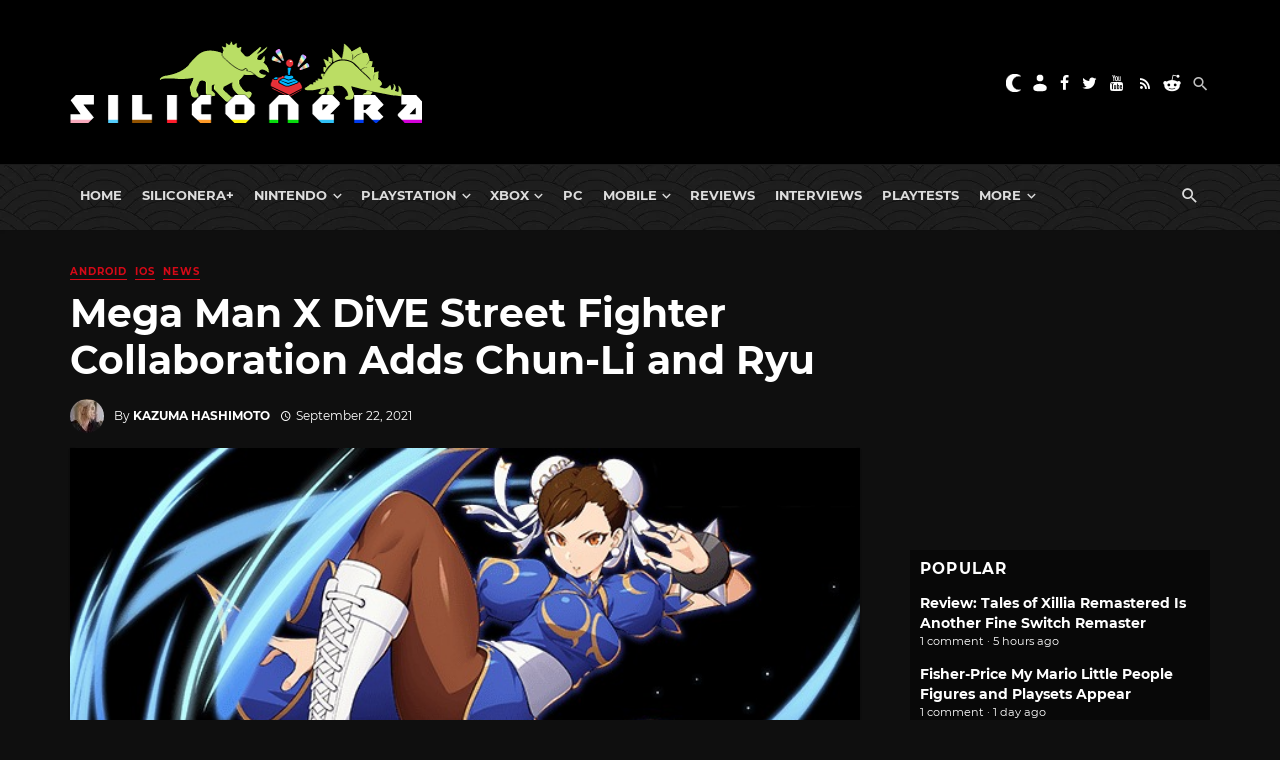

--- FILE ---
content_type: application/javascript; charset=UTF-8
request_url: https://siliconera.disqus.com/popular_threads_widget.js?num_items=5
body_size: 2304
content:


document.write(' \
<style type="text/css" media="screen">\
	 .dsq-widget ul.dsq-widget-list {\
	 padding: 0;\
	 margin: 0;\
	 text-align: left;\
	 }\
	 img.dsq-widget-avatar {\
	 border: 0px;\
	 margin: 0px;\
	 padding: 0px 3px 3px 0px;\
	 float: left;\
	 }\
	 a.dsq-widget-user {\
	 font-weight: bold;\
	 }\
	 a.dsq-widget-thread {\
	 font-weight: bold;\
	 }\
	 p.dsq-widget-meta {\
	 clear: both;\
	 font-size: 80%;\
	 padding: 0;\
	 margin: 0;\
	 }\
	 li.dsq-widget-item {\
	 margin: 15px 0;\
	 list-style-type: none;\
	 clear: both;\
	 }\
	 span.dsq-widget-clout {\
	 padding: 0 2px;\
	 background-color: #ff7300;\
	 color: #fff;\
	 }\
	 table.dsq-widget-horiz td {\
	 padding-right: 15px;\
	 }\
	 .dsq-widget-comment p {\
	 display: inline;\
	 }\
	 </style>\
	 <ul class="dsq-widget-list">\
	 <li class="dsq-widget-item">\
	 <a class="dsq-widget-thread" href="https://www.siliconera.com/review-tales-of-xillia-remastered-is-another-fine-switch-remaster/">Review: Tales of Xillia Remastered Is Another Fine Switch Remaster</a>\
	 <p class="dsq-widget-meta">1 comment &middot; 5 hours ago</p>\
	 </li>\
	 <li class="dsq-widget-item">\
	 <a class="dsq-widget-thread" href="https://www.siliconera.com/fisher-price-my-mario-little-people-figures-and-playsets-appear/">Fisher-Price My Mario Little People Figures and Playsets Appear</a>\
	 <p class="dsq-widget-meta">1 comment &middot; 1 day ago</p>\
	 </li>\
	 <li class="dsq-widget-item">\
	 <a class="dsq-widget-thread" href="https://www.siliconera.com/ffvii-remake-streamlined-progress-patch-dated-for-ps5-pc/">FFVII Remake Streamlined Progress Patch Dated for PS5, PC</a>\
	 <p class="dsq-widget-meta">4 comments &middot; 1 day ago</p>\
	 </li>\
	 <li class="dsq-widget-item">\
	 <a class="dsq-widget-thread" href="https://www.siliconera.com/lego-legend-of-zelda-set-depicts-ocarina-of-time-final-battle/">Lego Legend of Zelda Set Depicts Ocarina of Time Final Battle</a>\
	 <p class="dsq-widget-meta">2 comments &middot; 2 days ago</p>\
	 </li>\
	 <li class="dsq-widget-item">\
	 <a class="dsq-widget-thread" href="https://www.siliconera.com/mamoru-oshii-directing-new-votoms-die-graue-hexe-anime/">Mamoru Oshii Directing New Votoms: Die Graue Hexe Anime</a>\
	 <p class="dsq-widget-meta">2 comments &middot; 2 days ago</p>\
	 </li>\
	 </ul>\
');
